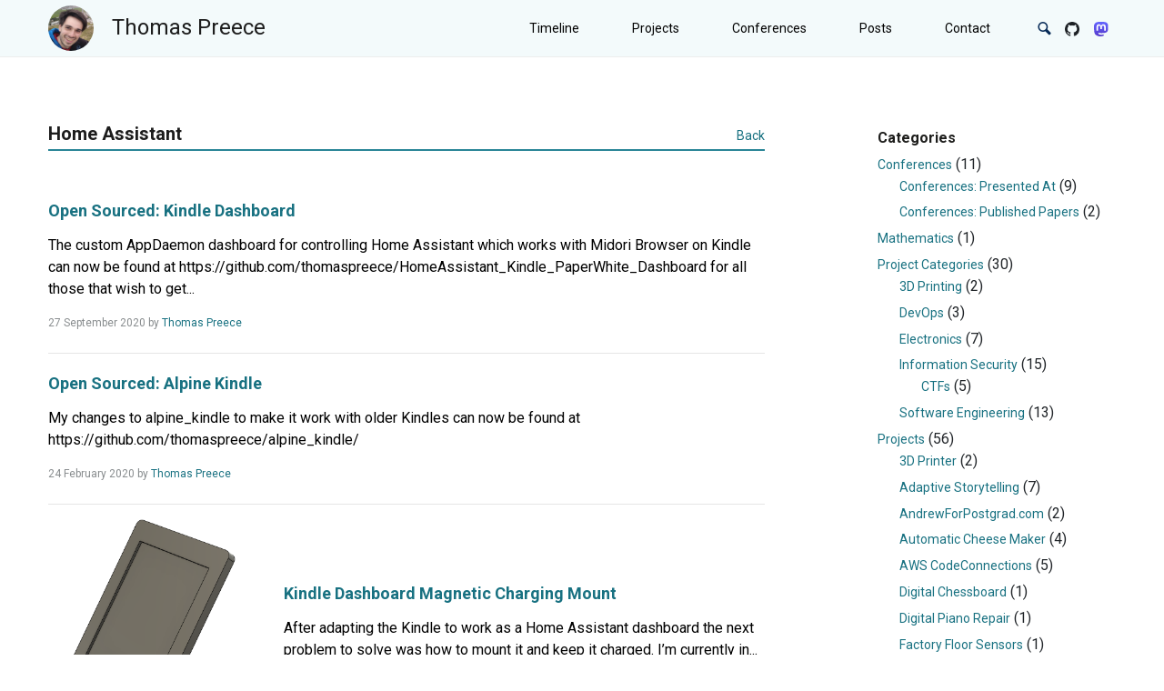

--- FILE ---
content_type: text/html; charset=UTF-8
request_url: https://thomaspreece.com/category/projects/home-assistant/
body_size: 12274
content:
<!DOCTYPE html>
<html lang="en-GB">
<head>
	<meta charset="UTF-8">
	<meta name="viewport" content="width=device-width, initial-scale=1, shrink-to-fit=no">
	<meta http-equiv="X-UA-Compatible" content="ie=edge">
		<meta name='robots' content='index, follow, max-image-preview:large, max-snippet:-1, max-video-preview:-1' />
	<style>img:is([sizes="auto" i], [sizes^="auto," i]) { contain-intrinsic-size: 3000px 1500px }</style>
	
	<!-- This site is optimized with the Yoast SEO plugin v26.8 - https://yoast.com/product/yoast-seo-wordpress/ -->
	<title>Home Assistant Archives - Thomas Preece</title>
	<link rel="canonical" href="https://thomaspreece.com/category/projects/home-assistant/" />
	<meta property="og:locale" content="en_GB" />
	<meta property="og:type" content="article" />
	<meta property="og:title" content="Home Assistant Archives - Thomas Preece" />
	<meta property="og:url" content="https://thomaspreece.com/category/projects/home-assistant/" />
	<meta property="og:site_name" content="Thomas Preece" />
	<meta name="twitter:card" content="summary_large_image" />
	<meta name="twitter:site" content="@thomaswpreece" />
	<script type="application/ld+json" class="yoast-schema-graph">{"@context":"https://schema.org","@graph":[{"@type":"CollectionPage","@id":"https://thomaspreece.com/category/projects/home-assistant/","url":"https://thomaspreece.com/category/projects/home-assistant/","name":"Home Assistant Archives - Thomas Preece","isPartOf":{"@id":"https://thomaspreece.com/#website"},"breadcrumb":{"@id":"https://thomaspreece.com/category/projects/home-assistant/#breadcrumb"},"inLanguage":"en-GB"},{"@type":"BreadcrumbList","@id":"https://thomaspreece.com/category/projects/home-assistant/#breadcrumb","itemListElement":[{"@type":"ListItem","position":1,"name":"Home","item":"https://thomaspreece.com/"},{"@type":"ListItem","position":2,"name":"Projects","item":"https://thomaspreece.com/category/projects/"},{"@type":"ListItem","position":3,"name":"Home Assistant"}]},{"@type":"WebSite","@id":"https://thomaspreece.com/#website","url":"https://thomaspreece.com/","name":"Thomas Preece","description":"Software, Electronics and Information Security","publisher":{"@id":"https://thomaspreece.com/#/schema/person/a314e1db9dada5ec09efa54b19240dcf"},"potentialAction":[{"@type":"SearchAction","target":{"@type":"EntryPoint","urlTemplate":"https://thomaspreece.com/?s={search_term_string}"},"query-input":{"@type":"PropertyValueSpecification","valueRequired":true,"valueName":"search_term_string"}}],"inLanguage":"en-GB"},{"@type":["Person","Organization"],"@id":"https://thomaspreece.com/#/schema/person/a314e1db9dada5ec09efa54b19240dcf","name":"Thomas Preece","logo":{"@id":"https://thomaspreece.com/#/schema/person/image/"},"sameAs":["https://thomaspreece.com","https://x.com/thomaswpreece"]}]}</script>
	<!-- / Yoast SEO plugin. -->


<link rel='dns-prefetch' href='//fonts.googleapis.com' />
<link rel="alternate" type="application/rss+xml" title="Thomas Preece &raquo; Feed" href="https://thomaspreece.com/feed/" />
<link rel="alternate" type="application/rss+xml" title="Thomas Preece &raquo; Comments Feed" href="https://thomaspreece.com/comments/feed/" />
<link rel="alternate" type="application/rss+xml" title="Thomas Preece &raquo; Home Assistant Category Feed" href="https://thomaspreece.com/category/projects/home-assistant/feed/" />
<style id='global-styles-inline-css' type='text/css'>
:root{--wp--preset--aspect-ratio--square: 1;--wp--preset--aspect-ratio--4-3: 4/3;--wp--preset--aspect-ratio--3-4: 3/4;--wp--preset--aspect-ratio--3-2: 3/2;--wp--preset--aspect-ratio--2-3: 2/3;--wp--preset--aspect-ratio--16-9: 16/9;--wp--preset--aspect-ratio--9-16: 9/16;--wp--preset--color--black: #000000;--wp--preset--color--cyan-bluish-gray: #abb8c3;--wp--preset--color--white: #ffffff;--wp--preset--color--pale-pink: #f78da7;--wp--preset--color--vivid-red: #cf2e2e;--wp--preset--color--luminous-vivid-orange: #ff6900;--wp--preset--color--luminous-vivid-amber: #fcb900;--wp--preset--color--light-green-cyan: #7bdcb5;--wp--preset--color--vivid-green-cyan: #00d084;--wp--preset--color--pale-cyan-blue: #8ed1fc;--wp--preset--color--vivid-cyan-blue: #0693e3;--wp--preset--color--vivid-purple: #9b51e0;--wp--preset--color--default: #298596;--wp--preset--color--carmine: #8c442c;--wp--preset--color--cherry: #A12B42;--wp--preset--color--mustard: #754E24;--wp--preset--color--mintgreen: #255F56;--wp--preset--color--darkturquoise: #205E6F;--wp--preset--color--turquoise: #185F6D;--wp--preset--color--blueheavenly: #1D5C86;--wp--preset--color--purple: #4751a3;--wp--preset--color--violet: #955ba5;--wp--preset--color--lightgray: #f2f2f2;--wp--preset--color--darkgray: #505253;--wp--preset--gradient--vivid-cyan-blue-to-vivid-purple: linear-gradient(135deg,rgba(6,147,227,1) 0%,rgb(155,81,224) 100%);--wp--preset--gradient--light-green-cyan-to-vivid-green-cyan: linear-gradient(135deg,rgb(122,220,180) 0%,rgb(0,208,130) 100%);--wp--preset--gradient--luminous-vivid-amber-to-luminous-vivid-orange: linear-gradient(135deg,rgba(252,185,0,1) 0%,rgba(255,105,0,1) 100%);--wp--preset--gradient--luminous-vivid-orange-to-vivid-red: linear-gradient(135deg,rgba(255,105,0,1) 0%,rgb(207,46,46) 100%);--wp--preset--gradient--very-light-gray-to-cyan-bluish-gray: linear-gradient(135deg,rgb(238,238,238) 0%,rgb(169,184,195) 100%);--wp--preset--gradient--cool-to-warm-spectrum: linear-gradient(135deg,rgb(74,234,220) 0%,rgb(151,120,209) 20%,rgb(207,42,186) 40%,rgb(238,44,130) 60%,rgb(251,105,98) 80%,rgb(254,248,76) 100%);--wp--preset--gradient--blush-light-purple: linear-gradient(135deg,rgb(255,206,236) 0%,rgb(152,150,240) 100%);--wp--preset--gradient--blush-bordeaux: linear-gradient(135deg,rgb(254,205,165) 0%,rgb(254,45,45) 50%,rgb(107,0,62) 100%);--wp--preset--gradient--luminous-dusk: linear-gradient(135deg,rgb(255,203,112) 0%,rgb(199,81,192) 50%,rgb(65,88,208) 100%);--wp--preset--gradient--pale-ocean: linear-gradient(135deg,rgb(255,245,203) 0%,rgb(182,227,212) 50%,rgb(51,167,181) 100%);--wp--preset--gradient--electric-grass: linear-gradient(135deg,rgb(202,248,128) 0%,rgb(113,206,126) 100%);--wp--preset--gradient--midnight: linear-gradient(135deg,rgb(2,3,129) 0%,rgb(40,116,252) 100%);--wp--preset--font-size--small: 14px;--wp--preset--font-size--medium: 20px;--wp--preset--font-size--large: 18px;--wp--preset--font-size--x-large: 42px;--wp--preset--font-size--regular: 16px;--wp--preset--font-size--huge: 24px;--wp--preset--spacing--20: 0.44rem;--wp--preset--spacing--30: 0.67rem;--wp--preset--spacing--40: 1rem;--wp--preset--spacing--50: 1.5rem;--wp--preset--spacing--60: 2.25rem;--wp--preset--spacing--70: 3.38rem;--wp--preset--spacing--80: 5.06rem;--wp--preset--shadow--natural: 6px 6px 9px rgba(0, 0, 0, 0.2);--wp--preset--shadow--deep: 12px 12px 50px rgba(0, 0, 0, 0.4);--wp--preset--shadow--sharp: 6px 6px 0px rgba(0, 0, 0, 0.2);--wp--preset--shadow--outlined: 6px 6px 0px -3px rgba(255, 255, 255, 1), 6px 6px rgba(0, 0, 0, 1);--wp--preset--shadow--crisp: 6px 6px 0px rgba(0, 0, 0, 1);--wp--custom--spacing--small: 28px;--wp--custom--spacing--one-column: 4.1667%;--wp--custom--spacing--two-columns: 8.3333%;}:root { --wp--style--global--content-size: min(calc(1400px - 16.6666%), 75%);--wp--style--global--wide-size: min(1400px, 91.66667%); }:where(body) { margin: 0; }.wp-site-blocks > .alignleft { float: left; margin-right: 2em; }.wp-site-blocks > .alignright { float: right; margin-left: 2em; }.wp-site-blocks > .aligncenter { justify-content: center; margin-left: auto; margin-right: auto; }:where(.wp-site-blocks) > * { margin-block-start: var(--wp--custom--spacing--small); margin-block-end: 0; }:where(.wp-site-blocks) > :first-child { margin-block-start: 0; }:where(.wp-site-blocks) > :last-child { margin-block-end: 0; }:root { --wp--style--block-gap: var(--wp--custom--spacing--small); }:root :where(.is-layout-flow) > :first-child{margin-block-start: 0;}:root :where(.is-layout-flow) > :last-child{margin-block-end: 0;}:root :where(.is-layout-flow) > *{margin-block-start: var(--wp--custom--spacing--small);margin-block-end: 0;}:root :where(.is-layout-constrained) > :first-child{margin-block-start: 0;}:root :where(.is-layout-constrained) > :last-child{margin-block-end: 0;}:root :where(.is-layout-constrained) > *{margin-block-start: var(--wp--custom--spacing--small);margin-block-end: 0;}:root :where(.is-layout-flex){gap: var(--wp--custom--spacing--small);}:root :where(.is-layout-grid){gap: var(--wp--custom--spacing--small);}.is-layout-flow > .alignleft{float: left;margin-inline-start: 0;margin-inline-end: 2em;}.is-layout-flow > .alignright{float: right;margin-inline-start: 2em;margin-inline-end: 0;}.is-layout-flow > .aligncenter{margin-left: auto !important;margin-right: auto !important;}.is-layout-constrained > .alignleft{float: left;margin-inline-start: 0;margin-inline-end: 2em;}.is-layout-constrained > .alignright{float: right;margin-inline-start: 2em;margin-inline-end: 0;}.is-layout-constrained > .aligncenter{margin-left: auto !important;margin-right: auto !important;}.is-layout-constrained > :where(:not(.alignleft):not(.alignright):not(.alignfull)){max-width: var(--wp--style--global--content-size);margin-left: auto !important;margin-right: auto !important;}.is-layout-constrained > .alignwide{max-width: var(--wp--style--global--wide-size);}body .is-layout-flex{display: flex;}.is-layout-flex{flex-wrap: wrap;align-items: center;}.is-layout-flex > :is(*, div){margin: 0;}body .is-layout-grid{display: grid;}.is-layout-grid > :is(*, div){margin: 0;}body{font-family: Roboto, sans-serif;font-size: 1rem;line-height: 1.5;padding-top: 0px;padding-right: 0px;padding-bottom: 0px;padding-left: 0px;}a:where(:not(.wp-element-button)){color: var(--wp--preset--color--default);text-decoration: underline;}h1{color: var(--wp--preset--color--default);font-size: 1.802rem;margin-bottom: 0.5rem;padding-top: 0.4rem;}h2{font-size: 1.602rem;margin-bottom: 0.5rem;padding-top: 0.4rem;}h3{font-size: 1.424rem;margin-bottom: 0.5rem;padding-top: 0.4rem;}h4{color: var(--wp--preset--theme-text-color--darkgray);font-size: 1.266rem;font-style: italic;font-weight: normal;margin-bottom: 0.5rem;padding-top: 0.4rem;}h5{font-size: 1.125rem;margin-bottom: 0.5rem;padding-top: 0.4rem;}h6{color: var(--wp--preset--theme-text-color--darkgray);font-size: 1rem;font-style: italic;font-weight: normal;margin-bottom: 0.5rem;padding-top: 0.4rem;}:root :where(.wp-element-button, .wp-block-button__link){background-color: #32373c;border-width: 0;color: #fff;font-family: inherit;font-size: inherit;line-height: inherit;padding: calc(0.667em + 2px) calc(1.333em + 2px);text-decoration: none;}.has-black-color{color: var(--wp--preset--color--black) !important;}.has-cyan-bluish-gray-color{color: var(--wp--preset--color--cyan-bluish-gray) !important;}.has-white-color{color: var(--wp--preset--color--white) !important;}.has-pale-pink-color{color: var(--wp--preset--color--pale-pink) !important;}.has-vivid-red-color{color: var(--wp--preset--color--vivid-red) !important;}.has-luminous-vivid-orange-color{color: var(--wp--preset--color--luminous-vivid-orange) !important;}.has-luminous-vivid-amber-color{color: var(--wp--preset--color--luminous-vivid-amber) !important;}.has-light-green-cyan-color{color: var(--wp--preset--color--light-green-cyan) !important;}.has-vivid-green-cyan-color{color: var(--wp--preset--color--vivid-green-cyan) !important;}.has-pale-cyan-blue-color{color: var(--wp--preset--color--pale-cyan-blue) !important;}.has-vivid-cyan-blue-color{color: var(--wp--preset--color--vivid-cyan-blue) !important;}.has-vivid-purple-color{color: var(--wp--preset--color--vivid-purple) !important;}.has-default-color{color: var(--wp--preset--color--default) !important;}.has-carmine-color{color: var(--wp--preset--color--carmine) !important;}.has-cherry-color{color: var(--wp--preset--color--cherry) !important;}.has-mustard-color{color: var(--wp--preset--color--mustard) !important;}.has-mintgreen-color{color: var(--wp--preset--color--mintgreen) !important;}.has-darkturquoise-color{color: var(--wp--preset--color--darkturquoise) !important;}.has-turquoise-color{color: var(--wp--preset--color--turquoise) !important;}.has-blueheavenly-color{color: var(--wp--preset--color--blueheavenly) !important;}.has-purple-color{color: var(--wp--preset--color--purple) !important;}.has-violet-color{color: var(--wp--preset--color--violet) !important;}.has-lightgray-color{color: var(--wp--preset--color--lightgray) !important;}.has-darkgray-color{color: var(--wp--preset--color--darkgray) !important;}.has-black-background-color{background-color: var(--wp--preset--color--black) !important;}.has-cyan-bluish-gray-background-color{background-color: var(--wp--preset--color--cyan-bluish-gray) !important;}.has-white-background-color{background-color: var(--wp--preset--color--white) !important;}.has-pale-pink-background-color{background-color: var(--wp--preset--color--pale-pink) !important;}.has-vivid-red-background-color{background-color: var(--wp--preset--color--vivid-red) !important;}.has-luminous-vivid-orange-background-color{background-color: var(--wp--preset--color--luminous-vivid-orange) !important;}.has-luminous-vivid-amber-background-color{background-color: var(--wp--preset--color--luminous-vivid-amber) !important;}.has-light-green-cyan-background-color{background-color: var(--wp--preset--color--light-green-cyan) !important;}.has-vivid-green-cyan-background-color{background-color: var(--wp--preset--color--vivid-green-cyan) !important;}.has-pale-cyan-blue-background-color{background-color: var(--wp--preset--color--pale-cyan-blue) !important;}.has-vivid-cyan-blue-background-color{background-color: var(--wp--preset--color--vivid-cyan-blue) !important;}.has-vivid-purple-background-color{background-color: var(--wp--preset--color--vivid-purple) !important;}.has-default-background-color{background-color: var(--wp--preset--color--default) !important;}.has-carmine-background-color{background-color: var(--wp--preset--color--carmine) !important;}.has-cherry-background-color{background-color: var(--wp--preset--color--cherry) !important;}.has-mustard-background-color{background-color: var(--wp--preset--color--mustard) !important;}.has-mintgreen-background-color{background-color: var(--wp--preset--color--mintgreen) !important;}.has-darkturquoise-background-color{background-color: var(--wp--preset--color--darkturquoise) !important;}.has-turquoise-background-color{background-color: var(--wp--preset--color--turquoise) !important;}.has-blueheavenly-background-color{background-color: var(--wp--preset--color--blueheavenly) !important;}.has-purple-background-color{background-color: var(--wp--preset--color--purple) !important;}.has-violet-background-color{background-color: var(--wp--preset--color--violet) !important;}.has-lightgray-background-color{background-color: var(--wp--preset--color--lightgray) !important;}.has-darkgray-background-color{background-color: var(--wp--preset--color--darkgray) !important;}.has-black-border-color{border-color: var(--wp--preset--color--black) !important;}.has-cyan-bluish-gray-border-color{border-color: var(--wp--preset--color--cyan-bluish-gray) !important;}.has-white-border-color{border-color: var(--wp--preset--color--white) !important;}.has-pale-pink-border-color{border-color: var(--wp--preset--color--pale-pink) !important;}.has-vivid-red-border-color{border-color: var(--wp--preset--color--vivid-red) !important;}.has-luminous-vivid-orange-border-color{border-color: var(--wp--preset--color--luminous-vivid-orange) !important;}.has-luminous-vivid-amber-border-color{border-color: var(--wp--preset--color--luminous-vivid-amber) !important;}.has-light-green-cyan-border-color{border-color: var(--wp--preset--color--light-green-cyan) !important;}.has-vivid-green-cyan-border-color{border-color: var(--wp--preset--color--vivid-green-cyan) !important;}.has-pale-cyan-blue-border-color{border-color: var(--wp--preset--color--pale-cyan-blue) !important;}.has-vivid-cyan-blue-border-color{border-color: var(--wp--preset--color--vivid-cyan-blue) !important;}.has-vivid-purple-border-color{border-color: var(--wp--preset--color--vivid-purple) !important;}.has-default-border-color{border-color: var(--wp--preset--color--default) !important;}.has-carmine-border-color{border-color: var(--wp--preset--color--carmine) !important;}.has-cherry-border-color{border-color: var(--wp--preset--color--cherry) !important;}.has-mustard-border-color{border-color: var(--wp--preset--color--mustard) !important;}.has-mintgreen-border-color{border-color: var(--wp--preset--color--mintgreen) !important;}.has-darkturquoise-border-color{border-color: var(--wp--preset--color--darkturquoise) !important;}.has-turquoise-border-color{border-color: var(--wp--preset--color--turquoise) !important;}.has-blueheavenly-border-color{border-color: var(--wp--preset--color--blueheavenly) !important;}.has-purple-border-color{border-color: var(--wp--preset--color--purple) !important;}.has-violet-border-color{border-color: var(--wp--preset--color--violet) !important;}.has-lightgray-border-color{border-color: var(--wp--preset--color--lightgray) !important;}.has-darkgray-border-color{border-color: var(--wp--preset--color--darkgray) !important;}.has-vivid-cyan-blue-to-vivid-purple-gradient-background{background: var(--wp--preset--gradient--vivid-cyan-blue-to-vivid-purple) !important;}.has-light-green-cyan-to-vivid-green-cyan-gradient-background{background: var(--wp--preset--gradient--light-green-cyan-to-vivid-green-cyan) !important;}.has-luminous-vivid-amber-to-luminous-vivid-orange-gradient-background{background: var(--wp--preset--gradient--luminous-vivid-amber-to-luminous-vivid-orange) !important;}.has-luminous-vivid-orange-to-vivid-red-gradient-background{background: var(--wp--preset--gradient--luminous-vivid-orange-to-vivid-red) !important;}.has-very-light-gray-to-cyan-bluish-gray-gradient-background{background: var(--wp--preset--gradient--very-light-gray-to-cyan-bluish-gray) !important;}.has-cool-to-warm-spectrum-gradient-background{background: var(--wp--preset--gradient--cool-to-warm-spectrum) !important;}.has-blush-light-purple-gradient-background{background: var(--wp--preset--gradient--blush-light-purple) !important;}.has-blush-bordeaux-gradient-background{background: var(--wp--preset--gradient--blush-bordeaux) !important;}.has-luminous-dusk-gradient-background{background: var(--wp--preset--gradient--luminous-dusk) !important;}.has-pale-ocean-gradient-background{background: var(--wp--preset--gradient--pale-ocean) !important;}.has-electric-grass-gradient-background{background: var(--wp--preset--gradient--electric-grass) !important;}.has-midnight-gradient-background{background: var(--wp--preset--gradient--midnight) !important;}.has-small-font-size{font-size: var(--wp--preset--font-size--small) !important;}.has-medium-font-size{font-size: var(--wp--preset--font-size--medium) !important;}.has-large-font-size{font-size: var(--wp--preset--font-size--large) !important;}.has-x-large-font-size{font-size: var(--wp--preset--font-size--x-large) !important;}.has-regular-font-size{font-size: var(--wp--preset--font-size--regular) !important;}.has-huge-font-size{font-size: var(--wp--preset--font-size--huge) !important;}
:root :where(.wp-block-button .wp-block-button__link){background-color: var(--wp--preset--color--default);border-radius: 0.25rem;border-color: var(--wp--preset--color--default);border-width: 1px;border-style: solid;font-size: var(--wp--preset--font-size--small);font-weight: normal;line-height: 1.2rem;padding-top: 0.25rem;padding-right: 1.125rem;padding-bottom: 0.25rem;padding-left: 1.125rem;}
:root :where(.wp-block-columns-is-layout-flow) > :first-child{margin-block-start: 0;}:root :where(.wp-block-columns-is-layout-flow) > :last-child{margin-block-end: 0;}:root :where(.wp-block-columns-is-layout-flow) > *{margin-block-start: var(--wp--custom--spacing--one-column);margin-block-end: 0;}:root :where(.wp-block-columns-is-layout-constrained) > :first-child{margin-block-start: 0;}:root :where(.wp-block-columns-is-layout-constrained) > :last-child{margin-block-end: 0;}:root :where(.wp-block-columns-is-layout-constrained) > *{margin-block-start: var(--wp--custom--spacing--one-column);margin-block-end: 0;}:root :where(.wp-block-columns-is-layout-flex){gap: var(--wp--custom--spacing--one-column);}:root :where(.wp-block-columns-is-layout-grid){gap: var(--wp--custom--spacing--one-column);}
:root :where(.wp-block-pullquote){font-size: 1.5em;line-height: 1.6;padding-top: 2rem;padding-right: var(--wp--custom--spacing--two-columns);padding-bottom: 2rem;padding-left: var(--wp--custom--spacing--two-columns);}
:root :where(.wp-block-code){color: var(--wp--preset--color--default);}
:root :where(.wp-block-quote){color: var(--wp--preset--color--darkgray);font-size: 1rem;font-weight: normal;margin-top: 3rem;margin-right: var(--wp--custom--spacing--two-columns);margin-bottom: 3rem;margin-left: var(--wp--custom--spacing--two-columns);padding-top: 1rem;padding-right: 1rem;padding-bottom: 1rem;padding-left: 1rem;}
</style>
<link rel='stylesheet' id='wpo_min-header-0-css' href='https://thomaspreece.com/wp-content/cache/wpo-minify/1769588229/assets/wpo-minify-header-c8ad474f.min.css' type='text/css' media='all' />
<script type="text/javascript" src="https://thomaspreece.com/wp-content/cache/wpo-minify/1769588229/assets/wpo-minify-header-7b6e0e41.min.js" id="wpo_min-header-0-js"></script>
<link rel="https://api.w.org/" href="https://thomaspreece.com/wp-json/" /><link rel="alternate" title="JSON" type="application/json" href="https://thomaspreece.com/wp-json/wp/v2/categories/59" /><link rel="EditURI" type="application/rsd+xml" title="RSD" href="https://thomaspreece.com/xmlrpc.php?rsd" />
<meta name="generator" content="WordPress 6.8.3" />
<style type="text/css" id="tainacan-style-header-custom">
		/* Custom Settings for Site Header */
		.tainacan-logo .logo {
			max-height: 120px !important;
			max-width: 225px !important;
		}
		@media only screen and (max-width: 768px) {
			.tainacan-logo .logo {
				max-width: 100% !important;
			}
		}</style><style type="text/css" id="custom-theme-css">		body {
			--tainacan-interface--link-color: #298596 !important;
			--tainacan-interface--tooltip-color: #e6f6f8 !important;
		}

	
	</style><style type="text/css" id="tainacan-style-metadata">
		/* Custom Settings for Single Item Page Metadata Columns Count */
		
		@media only screen and (max-width: 768px) { 
			.tainacan-single-post .single-item-collection .single-item-collection--information .s-item-collection--metadata {			
				-moz-column-count: 1 !important;
				-webkit-column-count: 1 !important;
				column-count: 1 !important;
			}
		}
		@media only screen and (min-width: 769px) and (max-width: 1024px) { 
			.tainacan-single-post .single-item-collection .single-item-collection--information .s-item-collection--metadata {			
				-moz-column-count: 2 !important;
				-webkit-column-count: 2 !important;
				column-count: 2 !important;
			}
		}
		@media only screen and (min-width: 1025px) and (max-width: 1366px) {
			.tainacan-single-post .single-item-collection .single-item-collection--information .s-item-collection--metadata {			
				-moz-column-count: 2 !important;
				-webkit-column-count: 2 !important;
				column-count: 2 !important;
			}
		}
		@media only screen and (min-width: 1367px) {
			.tainacan-single-post .single-item-collection .single-item-collection--information .s-item-collection--metadata {			
				-moz-column-count: 3 !important;
				-webkit-column-count: 3 !important;
				column-count: 3 !important;
			}
		}
	</style><style type="text/css" id="tainacan-style-document">
		/* Custom Settings for Single Item Page Document Height */
		.tainacan-single-post .tainacan-content.single-item-collection .single-item-collection--document img,
		.tainacan-single-post .tainacan-content.single-item-collection .single-item-collection--document video,
		.tainacan-single-post .tainacan-content.single-item-collection .single-item-collection--document audio {
			max-height: 60%;
			max-height: 60vh;
		}
		.tainacan-single-post .tainacan-content.single-item-collection .single-item-collection--document,
		.tainacan-single-post .tainacan-content.single-item-collection .tainacan-media-component {
			--tainacan-media-main-carousel-height: 60%;
			--tainacan-media-main-carousel-height: 60vh;
		}
	</style><style type="text/css" id="tainacan-style-attachments">
		/* Custom Settings for Single Item Page Attachments Carousel thumbnail size */
	
		.tainacan-single-post .tainacan-content.single-item-collection .tainacan-media-component {
			--tainacan-media-thumbs-carousel-item-size: 136px;
		}
	</style><link rel="icon" href="https://thomaspreece.com/wp-content/uploads/2023/02/cropped-logo-32x32.png" sizes="32x32" />
<link rel="icon" href="https://thomaspreece.com/wp-content/uploads/2023/02/cropped-logo-192x192.png" sizes="192x192" />
<link rel="apple-touch-icon" href="https://thomaspreece.com/wp-content/uploads/2023/02/cropped-logo-180x180.png" />
<meta name="msapplication-TileImage" content="https://thomaspreece.com/wp-content/uploads/2023/02/cropped-logo-270x270.png" />
		<style type="text/css" id="wp-custom-css">
			ul.children li.cat-item {
	list-style-type: circle;
  display: block list-item !important;
	margin-left: 1.5rem;
}		</style>
		</head>
<body class="archive category category-home-assistant category-59 wp-embed-responsive wp-theme-tainacan-interface wp-child-theme-thomaspreeceblog loading-content">

		<nav class="navbar navbar-expand-md navbar-light bg-white menu-shadow px-0 navbar--border-bottom">
		<div class="container-fluid max-large px-0 margin-one-column" id="topNavbar">
			<div>
		        <img src="https://thomaspreece.com/wp-content/themes/thomaspreeceblog/assets/images/logo.png" style="height: 50px;border-radius: 30px;margin-bottom: 5px;margin-right: 1rem;" alt="Thomas Preece" />
			    <a class="navbar-brand tainacan-logo" href="https://thomaspreece.com"><h1>Thomas Preece</h1></a>			</div>
			
			<div class="navbar-box">
									<nav class="navbar navbar-expand-md navbar-light px-0 menu-belowheader" role="navigation">
						<div class="container-fluid max-large px-0 margin-one-column">
							<button class="navbar-toggler text-heavy-metal border-0 p-2 collapsed" type="button" data-toggle="collapse" data-target="#menubelowHeader" aria-controls="menubelowHeader" aria-expanded="false" aria-label="Open navigation menu">
								<span class="tainacan-icon tainacan-icon-menu"></span>
								<span class="tainacan-icon tainacan-icon-close"></span>
							</button>
							<div id="menubelowHeader" class="collapse navbar-collapse"><ul id="menu-title-menu" class="navbar-nav mr-auto"><li itemscope="itemscope" itemtype="https://www.schema.org/SiteNavigationElement" id="menu-item-40" class="menu-item menu-item-type-post_type menu-item-object-page menu-item-home menu-item-40 nav-item"><a title="Timeline" href="https://thomaspreece.com/" class="nav-link">Timeline</a></li>
<li itemscope="itemscope" itemtype="https://www.schema.org/SiteNavigationElement" id="menu-item-71" class="menu-item menu-item-type-post_type menu-item-object-page menu-item-71 nav-item"><a title="Projects" href="https://thomaspreece.com/projects/" class="nav-link">Projects</a></li>
<li itemscope="itemscope" itemtype="https://www.schema.org/SiteNavigationElement" id="menu-item-713" class="menu-item menu-item-type-taxonomy menu-item-object-category menu-item-713 nav-item"><a title="Conferences" href="https://thomaspreece.com/category/conferences/" class="nav-link">Conferences</a></li>
<li itemscope="itemscope" itemtype="https://www.schema.org/SiteNavigationElement" id="menu-item-39" class="menu-item menu-item-type-post_type menu-item-object-page current_page_parent menu-item-39 nav-item"><a title="Posts" href="https://thomaspreece.com/posts/" class="nav-link">Posts</a></li>
<li itemscope="itemscope" itemtype="https://www.schema.org/SiteNavigationElement" id="menu-item-15" class="menu-item menu-item-type-post_type menu-item-object-page menu-item-15 nav-item"><a title="Contact" href="https://thomaspreece.com/contact/" class="nav-link">Contact</a></li>
</ul></div>						</div>
					</nav>
				
				<div class="btn-group" style="padding: 0.6rem 0rem;">
				
									<div class="dropdown tainacan-form-dropdown">
						<button class="btn btn-link text-midnight-blue px-1 dropdown-toggle" type="button" role="button" id="dropdownMenuLink" data-toggle="dropdown" aria-haspopup="true" aria-expanded="false">
							<i class="tainacan-icon tainacan-icon-search"></i>
							<i class="tainacan-icon tainacan-icon-close"></i>
						</button>
						<div class="dropdown-menu" aria-labelledby="dropdownMenuLink">
							<form role="search" method="post" name="tainacan-search-form" class="search-form" onsubmit="return onTainacanSearchSubmit()" style="margin-block-end: 0px;">
	<div class="input-group">
		<input class="form-control py-2" type="search" name="s" placeholder="Search" id="tainacan-search">
		<span class="input-group-append d-none d-md-block">
			<button class="btn btn-outline-secondary bg-white" type="submit">
				<i class="tainacan-icon tainacan-icon-search" style="line-height: inherit;"></i>
			</button>
		</span>
	</div>
	</form>
						</div>
					</div>
								</div>
				<div class="btn-group" style="padding: 0.6rem 0rem;">
    				<a href="https://github.com/thomaspreece/" aria-label="Visit my page on GitHub" target="_blank" class="tainacan-child-header-icon-link">
    					<img src="https://thomaspreece.com/wp-content/themes/thomaspreeceblog/assets/images/github.png" alt="GitHub Logo" />
    				</a>
				</div>
				<div class="btn-group" style="padding: 0.6rem 0rem;">
    				<a href="https://infosec.exchange/@thomaspreece" aria-label="Visit my page on Mastodon" target="_blank" class="tainacan-child-header-icon-link">
    					<img src="https://thomaspreece.com/wp-content/themes/thomaspreeceblog/assets/images/mastodon.svg" alt="Mastodon Logo" />
    				</a>
				</div>				
			</div>
		</div>
	</nav>

	<a href="javascript:" id="return-to-top" style=""><i class="tainacan-icon tainacan-icon-arrowup"></i></a>

    			
<!-- Get the banner to display -->

<main role="main" class="mt-5 max-large margin-one-column">
	<div class="row py-4 justify-content-between">
		<div class="col-12 col-lg-8 pr-lg-0">
			<div class="tainacan-title">
	<div class="tainacan-title-page">
		<ul class="list-inline mb-1 d-flex">
			<li class="list-inline-item text-midnight-blue font-weight-bold title-page">
				<h1>
				Home Assistant				</h1>
			</li>
			<li class="list-inline-item float-right title-back align-self-end ml-auto"><a href="javascript:history.go(-1)">Back</a></li>
		</ul>
	</div>
</div>


	<div class="mt-5 tainacan-list-post margin-md-two-column">
								<div class="row blog-post mb-4">
		<div class="col-xs-12 blog-content col-md-12 align-self-center">
					<h3 class="mb-3">
				<a href="https://thomaspreece.com/2020/09/27/open-sourced-kindle-dashboard/" class="font-weight-bold">Open Sourced: Kindle Dashboard</a>
			</h3>
				<p class="text-black">The custom AppDaemon dashboard for controlling Home Assistant which works with Midori Browser on Kindle can now be found at https://github.com/thomaspreece/HomeAssistant_Kindle_PaperWhite_Dashboard for all those that wish to get...</p>		27 September 2020&nbsp;by&nbsp;<a href="https://thomaspreece.com/author/thomaspreece/" title="Posts by Thomas Preece" rel="author">Thomas Preece</a>		<a href="https://thomaspreece.com/2020/09/27/open-sourced-kindle-dashboard/" class="readmore float-right screen-reader-text">Read more...</a>
	</div>
</div>

<hr class="border-mercury">
								<div class="row blog-post mb-4">
		<div class="col-xs-12 blog-content col-md-12 align-self-center">
					<h3 class="mb-3">
				<a href="https://thomaspreece.com/2020/02/24/open-sourced-alpine-kindle/" class="font-weight-bold">Open Sourced: Alpine Kindle</a>
			</h3>
				<p class="text-black">My changes to alpine_kindle to make it work with older Kindles can now be found at https://github.com/thomaspreece/alpine_kindle/</p>		24 February 2020&nbsp;by&nbsp;<a href="https://thomaspreece.com/author/thomaspreece/" title="Posts by Thomas Preece" rel="author">Thomas Preece</a>		<a href="https://thomaspreece.com/2020/02/24/open-sourced-alpine-kindle/" class="readmore float-right screen-reader-text">Read more...</a>
	</div>
</div>

<hr class="border-mercury">
								<div class="row blog-post mb-4">
			<div class="col-xs-12 col-md-4 blog-thumbnail align-self-center text-center mb-4 mb-md-0">
			<a href="https://thomaspreece.com/2019/12/12/kindle-dashboard-magnetic-charging-mount/">
				<img width="713" height="809" src="https://thomaspreece.com/wp-content/uploads/2020/09/Kindle7.png" class="img-fluid wp-post-image" alt="" decoding="async" fetchpriority="high" srcset="https://thomaspreece.com/wp-content/uploads/2020/09/Kindle7.png 713w, https://thomaspreece.com/wp-content/uploads/2020/09/Kindle7-264x300.png 264w" sizes="(max-width: 713px) 100vw, 713px" />			</a>
		</div>
		<div class="col-xs-12 blog-content col-md-8 blog-flex align-self-center">
					<h3 class="mb-3">
				<a href="https://thomaspreece.com/2019/12/12/kindle-dashboard-magnetic-charging-mount/" class="font-weight-bold">Kindle Dashboard Magnetic Charging Mount</a>
			</h3>
				<p class="text-black">After adapting the Kindle to work as a Home Assistant dashboard the next problem to solve was how to mount it and keep it charged. I&#8217;m currently in...</p>		12 December 2019&nbsp;by&nbsp;<a href="https://thomaspreece.com/author/thomaspreece/" title="Posts by Thomas Preece" rel="author">Thomas Preece</a>		<a href="https://thomaspreece.com/2019/12/12/kindle-dashboard-magnetic-charging-mount/" class="readmore float-right screen-reader-text">Read more...</a>
	</div>
</div>

<hr class="border-mercury">
								<div class="row blog-post mb-4">
			<div class="col-xs-12 col-md-4 blog-thumbnail align-self-center text-center mb-4 mb-md-0">
			<a href="https://thomaspreece.com/2019/12/10/home-assistant-kindle-dashboard/">
				<img width="768" height="483" src="https://thomaspreece.com/wp-content/uploads/2020/09/HA_5-e1601483823740-768x483.png" class="img-fluid wp-post-image" alt="" decoding="async" srcset="https://thomaspreece.com/wp-content/uploads/2020/09/HA_5-e1601483823740-768x483.png 768w, https://thomaspreece.com/wp-content/uploads/2020/09/HA_5-e1601483823740-300x189.png 300w, https://thomaspreece.com/wp-content/uploads/2020/09/HA_5-e1601483823740-1024x644.png 1024w, https://thomaspreece.com/wp-content/uploads/2020/09/HA_5-e1601483823740.png 1341w" sizes="(max-width: 768px) 100vw, 768px" />			</a>
		</div>
		<div class="col-xs-12 blog-content col-md-8 blog-flex align-self-center">
					<h3 class="mb-3">
				<a href="https://thomaspreece.com/2019/12/10/home-assistant-kindle-dashboard/" class="font-weight-bold">Home Assistant Kindle Dashboard</a>
			</h3>
				<p class="text-black">A lot of the powerful features of having a smart home are all the tasks that can be automated but there will always be manual tasks that require...</p>		10 December 2019&nbsp;by&nbsp;<a href="https://thomaspreece.com/author/thomaspreece/" title="Posts by Thomas Preece" rel="author">Thomas Preece</a>		<a href="https://thomaspreece.com/2019/12/10/home-assistant-kindle-dashboard/" class="readmore float-right screen-reader-text">Read more...</a>
	</div>
</div>

<hr class="border-mercury">
								<div class="row blog-post mb-4">
			<div class="col-xs-12 col-md-4 blog-thumbnail align-self-center text-center mb-4 mb-md-0">
			<a href="https://thomaspreece.com/2019/11/28/the-smart-home-introduction/">
				<img width="768" height="400" src="https://thomaspreece.com/wp-content/uploads/2020/09/HA_2-768x400.png" class="img-fluid wp-post-image" alt="" decoding="async" srcset="https://thomaspreece.com/wp-content/uploads/2020/09/HA_2-768x400.png 768w, https://thomaspreece.com/wp-content/uploads/2020/09/HA_2-300x156.png 300w, https://thomaspreece.com/wp-content/uploads/2020/09/HA_2-1024x533.png 1024w, https://thomaspreece.com/wp-content/uploads/2020/09/HA_2-1536x799.png 1536w, https://thomaspreece.com/wp-content/uploads/2020/09/HA_2.png 1662w" sizes="(max-width: 768px) 100vw, 768px" />			</a>
		</div>
		<div class="col-xs-12 blog-content col-md-8 blog-flex align-self-center">
					<h3 class="mb-3">
				<a href="https://thomaspreece.com/2019/11/28/the-smart-home-introduction/" class="font-weight-bold">The Smart Home &#8211; Introduction</a>
			</h3>
				<p class="text-black">I was recently awarded a gift card for exemplar work at work which was amazing but it could only be spent in limited number of high street stores...</p>		28 November 2019&nbsp;by&nbsp;<a href="https://thomaspreece.com/author/thomaspreece/" title="Posts by Thomas Preece" rel="author">Thomas Preece</a>		<a href="https://thomaspreece.com/2019/11/28/the-smart-home-introduction/" class="readmore float-right screen-reader-text">Read more...</a>
	</div>
</div>

<hr class="border-mercury">
								<div class="row blog-post mb-4">
			<div class="col-xs-12 col-md-4 blog-thumbnail align-self-center text-center mb-4 mb-md-0">
			<a href="https://thomaspreece.com/2019/11/27/project-home-assistant/">
				<img width="768" height="768" src="https://thomaspreece.com/wp-content/uploads/2020/09/1200px-Home_Assistant_Logo.svg_-768x768.png" class="img-fluid wp-post-image" alt="" decoding="async" loading="lazy" srcset="https://thomaspreece.com/wp-content/uploads/2020/09/1200px-Home_Assistant_Logo.svg_-768x768.png 768w, https://thomaspreece.com/wp-content/uploads/2020/09/1200px-Home_Assistant_Logo.svg_-300x300.png 300w, https://thomaspreece.com/wp-content/uploads/2020/09/1200px-Home_Assistant_Logo.svg_-1024x1024.png 1024w, https://thomaspreece.com/wp-content/uploads/2020/09/1200px-Home_Assistant_Logo.svg_-150x150.png 150w, https://thomaspreece.com/wp-content/uploads/2020/09/1200px-Home_Assistant_Logo.svg_-125x125.png 125w, https://thomaspreece.com/wp-content/uploads/2020/09/1200px-Home_Assistant_Logo.svg_.png 1200w" sizes="auto, (max-width: 768px) 100vw, 768px" />			</a>
		</div>
		<div class="col-xs-12 blog-content col-md-8 blog-flex align-self-center">
					<h3 class="mb-3">
				<a href="https://thomaspreece.com/2019/11/27/project-home-assistant/" class="font-weight-bold">Project: Smart Home</a>
			</h3>
				<p class="text-black">Home Assistant (HA) is an open source home automation software designed to be the central control system in a smart home. Here I leverage it along with sensors...</p>		27 November 2019&nbsp;by&nbsp;<a href="https://thomaspreece.com/author/thomaspreece/" title="Posts by Thomas Preece" rel="author">Thomas Preece</a>		<a href="https://thomaspreece.com/2019/11/27/project-home-assistant/" class="readmore float-right screen-reader-text">Read more...</a>
	</div>
</div>

<hr class="border-mercury">
			</div>

			<div class="d-flex margin-pagination justify-content-between border-top pt-2">
			<div class="col-sm-3 d-none d-lg-block pl-0 view-items">
								Viewing results: 1 to 6 of 6			</div>
			<div class="col-sm-5 pr-md-0 justify-content-md-end">
							</div>
		</div>
		
		</div>
		<div class="pl-lg-0 col-12 col-lg-3 pt-md-0 mt-md-0">
	<div id="sidebar" class="py-4 pt-md-0 mx-2 mx-sm-0 sidebar hidden-print">
		<aside id="categories-5" class="pb-4 pl-4 widget widget_categories"><h2 class="widget-title font-weight-bold">Categories</h2><nav aria-label="Categories">
			<ul>
					<li class="cat-item cat-item-74"><a href="https://thomaspreece.com/category/conferences/">Conferences</a> (11)
<ul class='children'>
	<li class="cat-item cat-item-36"><a href="https://thomaspreece.com/category/conferences/presented-conferences/">Conferences: Presented At</a> (9)
</li>
	<li class="cat-item cat-item-45"><a href="https://thomaspreece.com/category/conferences/published-papers/">Conferences: Published Papers</a> (2)
</li>
</ul>
</li>
	<li class="cat-item cat-item-34"><a href="https://thomaspreece.com/category/mathematics/">Mathematics</a> (1)
</li>
	<li class="cat-item cat-item-126"><a href="https://thomaspreece.com/category/project-categories/">Project Categories</a> (30)
<ul class='children'>
	<li class="cat-item cat-item-125"><a href="https://thomaspreece.com/category/project-categories/3d-printing/">3D Printing</a> (2)
</li>
	<li class="cat-item cat-item-122"><a href="https://thomaspreece.com/category/project-categories/devops/">DevOps</a> (3)
</li>
	<li class="cat-item cat-item-123"><a href="https://thomaspreece.com/category/project-categories/electronics/">Electronics</a> (7)
</li>
	<li class="cat-item cat-item-120"><a href="https://thomaspreece.com/category/project-categories/information-security/">Information Security</a> (15)
	<ul class='children'>
	<li class="cat-item cat-item-116"><a href="https://thomaspreece.com/category/project-categories/information-security/ctfs/">CTFs</a> (5)
</li>
	</ul>
</li>
	<li class="cat-item cat-item-121"><a href="https://thomaspreece.com/category/project-categories/software-engineering/">Software Engineering</a> (13)
</li>
</ul>
</li>
	<li class="cat-item cat-item-11 current-cat-parent current-cat-ancestor"><a href="https://thomaspreece.com/category/projects/">Projects</a> (56)
<ul class='children'>
	<li class="cat-item cat-item-95"><a href="https://thomaspreece.com/category/projects/3d-printer/">3D Printer</a> (2)
</li>
	<li class="cat-item cat-item-49"><a href="https://thomaspreece.com/category/projects/adaptive-storytelling/">Adaptive Storytelling</a> (7)
</li>
	<li class="cat-item cat-item-17"><a href="https://thomaspreece.com/category/projects/andrewforpostgrad-com/">AndrewForPostgrad.com</a> (2)
</li>
	<li class="cat-item cat-item-136"><a href="https://thomaspreece.com/category/projects/automatic-cheese-maker/">Automatic Cheese Maker</a> (4)
</li>
	<li class="cat-item cat-item-149"><a href="https://thomaspreece.com/category/projects/aws-codeconnections/">AWS CodeConnections</a> (5)
</li>
	<li class="cat-item cat-item-12"><a href="https://thomaspreece.com/category/projects/digital-chessboard/">Digital Chessboard</a> (1)
</li>
	<li class="cat-item cat-item-14"><a href="https://thomaspreece.com/category/projects/digital-piano-repair/">Digital Piano Repair</a> (1)
</li>
	<li class="cat-item cat-item-13"><a href="https://thomaspreece.com/category/projects/factory-floor-sensors/">Factory Floor Sensors</a> (1)
</li>
	<li class="cat-item cat-item-59 current-cat"><a aria-current="page" href="https://thomaspreece.com/category/projects/home-assistant/">Home Assistant</a> (6)
</li>
	<li class="cat-item cat-item-129"><a href="https://thomaspreece.com/category/projects/honeypot/">Honeypot</a> (1)
</li>
	<li class="cat-item cat-item-134"><a href="https://thomaspreece.com/category/projects/kubernetes/">Kubernetes</a> (1)
</li>
	<li class="cat-item cat-item-89"><a href="https://thomaspreece.com/category/projects/mult-room-synchronised-audio/">Mult-room Synchronised Audio</a> (2)
</li>
	<li class="cat-item cat-item-127"><a href="https://thomaspreece.com/category/projects/personal-data-stores/">Personal Data Stores</a> (2)
</li>
	<li class="cat-item cat-item-15"><a href="https://thomaspreece.com/category/projects/photon-gamemanager/">Photon GameManager</a> (2)
</li>
	<li class="cat-item cat-item-131"><a href="https://thomaspreece.com/category/projects/port-knocking/">Port Knocking</a> (1)
</li>
	<li class="cat-item cat-item-141"><a href="https://thomaspreece.com/category/projects/proxmox/">Proxmox</a> (2)
</li>
	<li class="cat-item cat-item-16"><a href="https://thomaspreece.com/category/projects/supereasy-a4s/">SuperEasy A4S</a> (3)
</li>
	<li class="cat-item cat-item-21"><a href="https://thomaspreece.com/category/projects/technology-volunteers/">Technology Volunteers</a> (8)
</li>
	<li class="cat-item cat-item-18"><a href="https://thomaspreece.com/category/projects/tfgdb-com/">TFGdb.com</a> (2)
</li>
	<li class="cat-item cat-item-105"><a href="https://thomaspreece.com/category/projects/web-archiving/">Web Archiving</a> (4)
</li>
</ul>
</li>
			</ul>

			</nav></aside><aside id="tag_cloud-5" class="pb-4 pl-4 widget widget_tag_cloud"><h2 class="widget-title font-weight-bold">Tags</h2><nav aria-label="Tags"><div class="tagcloud"><a href="https://thomaspreece.com/tag/3d-printing/" class="tag-cloud-link tag-link-78 tag-link-position-1" style="font-size: 20.653846153846pt;" aria-label="3D Printing (8 items)">3D Printing<span class="tag-link-count"> (8)</span></a>
<a href="https://thomaspreece.com/tag/analysis/" class="tag-cloud-link tag-link-144 tag-link-position-2" style="font-size: 8pt;" aria-label="Analysis (2 items)">Analysis<span class="tag-link-count"> (2)</span></a>
<a href="https://thomaspreece.com/tag/appdaemon/" class="tag-cloud-link tag-link-70 tag-link-position-3" style="font-size: 13.923076923077pt;" aria-label="AppDaemon (4 items)">AppDaemon<span class="tag-link-count"> (4)</span></a>
<a href="https://thomaspreece.com/tag/arduino/" class="tag-cloud-link tag-link-42 tag-link-position-4" style="font-size: 19.307692307692pt;" aria-label="Arduino (7 items)">Arduino<span class="tag-link-count"> (7)</span></a>
<a href="https://thomaspreece.com/tag/aws/" class="tag-cloud-link tag-link-53 tag-link-position-5" style="font-size: 22pt;" aria-label="AWS (9 items)">AWS<span class="tag-link-count"> (9)</span></a>
<a href="https://thomaspreece.com/tag/circuit-boards/" class="tag-cloud-link tag-link-91 tag-link-position-6" style="font-size: 8pt;" aria-label="Circuit Boards (2 items)">Circuit Boards<span class="tag-link-count"> (2)</span></a>
<a href="https://thomaspreece.com/tag/codebuild/" class="tag-cloud-link tag-link-151 tag-link-position-7" style="font-size: 8pt;" aria-label="CodeBuild (2 items)">CodeBuild<span class="tag-link-count"> (2)</span></a>
<a href="https://thomaspreece.com/tag/codeconnections/" class="tag-cloud-link tag-link-150 tag-link-position-8" style="font-size: 16.076923076923pt;" aria-label="CodeConnections (5 items)">CodeConnections<span class="tag-link-count"> (5)</span></a>
<a href="https://thomaspreece.com/tag/codepipeline/" class="tag-cloud-link tag-link-152 tag-link-position-9" style="font-size: 8pt;" aria-label="CodePipeline (2 items)">CodePipeline<span class="tag-link-count"> (2)</span></a>
<a href="https://thomaspreece.com/tag/ctf/" class="tag-cloud-link tag-link-57 tag-link-position-10" style="font-size: 16.076923076923pt;" aria-label="CTF (5 items)">CTF<span class="tag-link-count"> (5)</span></a>
<a href="https://thomaspreece.com/tag/ctf-walkthrough/" class="tag-cloud-link tag-link-112 tag-link-position-11" style="font-size: 11.230769230769pt;" aria-label="CTF-Walkthrough (3 items)">CTF-Walkthrough<span class="tag-link-count"> (3)</span></a>
<a href="https://thomaspreece.com/tag/docker/" class="tag-cloud-link tag-link-86 tag-link-position-12" style="font-size: 8pt;" aria-label="Docker (2 items)">Docker<span class="tag-link-count"> (2)</span></a>
<a href="https://thomaspreece.com/tag/electronics/" class="tag-cloud-link tag-link-84 tag-link-position-13" style="font-size: 16.076923076923pt;" aria-label="Electronics (5 items)">Electronics<span class="tag-link-count"> (5)</span></a>
<a href="https://thomaspreece.com/tag/ender-3/" class="tag-cloud-link tag-link-96 tag-link-position-14" style="font-size: 8pt;" aria-label="Ender 3 (2 items)">Ender 3<span class="tag-link-count"> (2)</span></a>
<a href="https://thomaspreece.com/tag/formatarc/" class="tag-cloud-link tag-link-110 tag-link-position-15" style="font-size: 8pt;" aria-label="format:ARC (2 items)">format:ARC<span class="tag-link-count"> (2)</span></a>
<a href="https://thomaspreece.com/tag/formatwacz/" class="tag-cloud-link tag-link-108 tag-link-position-16" style="font-size: 11.230769230769pt;" aria-label="format:WACZ (3 items)">format:WACZ<span class="tag-link-count"> (3)</span></a>
<a href="https://thomaspreece.com/tag/formatwarc/" class="tag-cloud-link tag-link-107 tag-link-position-17" style="font-size: 13.923076923077pt;" aria-label="format:WARC (4 items)">format:WARC<span class="tag-link-count"> (4)</span></a>
<a href="https://thomaspreece.com/tag/frontend/" class="tag-cloud-link tag-link-51 tag-link-position-18" style="font-size: 8pt;" aria-label="Frontend (2 items)">Frontend<span class="tag-link-count"> (2)</span></a>
<a href="https://thomaspreece.com/tag/fusion-360/" class="tag-cloud-link tag-link-79 tag-link-position-19" style="font-size: 11.230769230769pt;" aria-label="Fusion 360 (3 items)">Fusion 360<span class="tag-link-count"> (3)</span></a>
<a href="https://thomaspreece.com/tag/homelab/" class="tag-cloud-link tag-link-135 tag-link-position-20" style="font-size: 8pt;" aria-label="Homelab (2 items)">Homelab<span class="tag-link-count"> (2)</span></a>
<a href="https://thomaspreece.com/tag/kindle/" class="tag-cloud-link tag-link-63 tag-link-position-21" style="font-size: 17.961538461538pt;" aria-label="Kindle (6 items)">Kindle<span class="tag-link-count"> (6)</span></a>
<a href="https://thomaspreece.com/tag/kubernetes/" class="tag-cloud-link tag-link-128 tag-link-position-22" style="font-size: 8pt;" aria-label="Kubernetes (2 items)">Kubernetes<span class="tag-link-count"> (2)</span></a>
<a href="https://thomaspreece.com/tag/languagebash/" class="tag-cloud-link tag-link-72 tag-link-position-23" style="font-size: 20.653846153846pt;" aria-label="language:Bash (8 items)">language:Bash<span class="tag-link-count"> (8)</span></a>
<a href="https://thomaspreece.com/tag/languageblitzmax/" class="tag-cloud-link tag-link-80 tag-link-position-24" style="font-size: 8pt;" aria-label="language:BlitzMax (2 items)">language:BlitzMax<span class="tag-link-count"> (2)</span></a>
<a href="https://thomaspreece.com/tag/languagec/" class="tag-cloud-link tag-link-83 tag-link-position-25" style="font-size: 8pt;" aria-label="language:C++ (2 items)">language:C++<span class="tag-link-count"> (2)</span></a>
<a href="https://thomaspreece.com/tag/languagecss/" class="tag-cloud-link tag-link-68 tag-link-position-26" style="font-size: 17.961538461538pt;" aria-label="language:CSS (6 items)">language:CSS<span class="tag-link-count"> (6)</span></a>
<a href="https://thomaspreece.com/tag/languagegraphql/" class="tag-cloud-link tag-link-88 tag-link-position-27" style="font-size: 8pt;" aria-label="language:GraphQL (2 items)">language:GraphQL<span class="tag-link-count"> (2)</span></a>
<a href="https://thomaspreece.com/tag/languagejavascript/" class="tag-cloud-link tag-link-73 tag-link-position-28" style="font-size: 17.961538461538pt;" aria-label="language:Javascript (6 items)">language:Javascript<span class="tag-link-count"> (6)</span></a>
<a href="https://thomaspreece.com/tag/languagenodejs/" class="tag-cloud-link tag-link-52 tag-link-position-29" style="font-size: 13.923076923077pt;" aria-label="language:NodeJS (4 items)">language:NodeJS<span class="tag-link-count"> (4)</span></a>
<a href="https://thomaspreece.com/tag/languagephp/" class="tag-cloud-link tag-link-46 tag-link-position-30" style="font-size: 19.307692307692pt;" aria-label="language:PHP (7 items)">language:PHP<span class="tag-link-count"> (7)</span></a>
<a href="https://thomaspreece.com/tag/languagetypescript/" class="tag-cloud-link tag-link-99 tag-link-position-31" style="font-size: 11.230769230769pt;" aria-label="language:TypeScript (3 items)">language:TypeScript<span class="tag-link-count"> (3)</span></a>
<a href="https://thomaspreece.com/tag/languageyaml/" class="tag-cloud-link tag-link-69 tag-link-position-32" style="font-size: 11.230769230769pt;" aria-label="language:YAML (3 items)">language:YAML<span class="tag-link-count"> (3)</span></a>
<a href="https://thomaspreece.com/tag/linux/" class="tag-cloud-link tag-link-71 tag-link-position-33" style="font-size: 8pt;" aria-label="Linux (2 items)">Linux<span class="tag-link-count"> (2)</span></a>
<a href="https://thomaspreece.com/tag/mozfest/" class="tag-cloud-link tag-link-67 tag-link-position-34" style="font-size: 8pt;" aria-label="Mozfest (2 items)">Mozfest<span class="tag-link-count"> (2)</span></a>
<a href="https://thomaspreece.com/tag/networks/" class="tag-cloud-link tag-link-132 tag-link-position-35" style="font-size: 8pt;" aria-label="Networks (2 items)">Networks<span class="tag-link-count"> (2)</span></a>
<a href="https://thomaspreece.com/tag/object-based-media/" class="tag-cloud-link tag-link-66 tag-link-position-36" style="font-size: 13.923076923077pt;" aria-label="Object-Based Media (4 items)">Object-Based Media<span class="tag-link-count"> (4)</span></a>
<a href="https://thomaspreece.com/tag/octoprint/" class="tag-cloud-link tag-link-138 tag-link-position-37" style="font-size: 8pt;" aria-label="Octoprint (2 items)">Octoprint<span class="tag-link-count"> (2)</span></a>
<a href="https://thomaspreece.com/tag/open-source/" class="tag-cloud-link tag-link-41 tag-link-position-38" style="font-size: 22pt;" aria-label="Open Source (9 items)">Open Source<span class="tag-link-count"> (9)</span></a>
<a href="https://thomaspreece.com/tag/osint/" class="tag-cloud-link tag-link-115 tag-link-position-39" style="font-size: 11.230769230769pt;" aria-label="OSINT (3 items)">OSINT<span class="tag-link-count"> (3)</span></a>
<a href="https://thomaspreece.com/tag/picoboards/" class="tag-cloud-link tag-link-48 tag-link-position-40" style="font-size: 16.076923076923pt;" aria-label="PicoBoards (5 items)">PicoBoards<span class="tag-link-count"> (5)</span></a>
<a href="https://thomaspreece.com/tag/proxmox/" class="tag-cloud-link tag-link-142 tag-link-position-41" style="font-size: 8pt;" aria-label="Proxmox (2 items)">Proxmox<span class="tag-link-count"> (2)</span></a>
<a href="https://thomaspreece.com/tag/reverse-enginnering/" class="tag-cloud-link tag-link-118 tag-link-position-42" style="font-size: 11.230769230769pt;" aria-label="Reverse Enginnering (3 items)">Reverse Enginnering<span class="tag-link-count"> (3)</span></a>
<a href="https://thomaspreece.com/tag/scratch/" class="tag-cloud-link tag-link-44 tag-link-position-43" style="font-size: 19.307692307692pt;" aria-label="Scratch (7 items)">Scratch<span class="tag-link-count"> (7)</span></a>
<a href="https://thomaspreece.com/tag/storykit/" class="tag-cloud-link tag-link-65 tag-link-position-44" style="font-size: 13.923076923077pt;" aria-label="StoryKit (4 items)">StoryKit<span class="tag-link-count"> (4)</span></a>
<a href="https://thomaspreece.com/tag/web-archiving/" class="tag-cloud-link tag-link-106 tag-link-position-45" style="font-size: 13.923076923077pt;" aria-label="Web Archiving (4 items)">Web Archiving<span class="tag-link-count"> (4)</span></a></div>
</nav></aside><aside id="archives-4" class="pb-4 pl-4 widget widget_archive"><h2 class="widget-title font-weight-bold">Archives</h2><nav aria-label="Archives">
			<ul>
					<li><a href='https://thomaspreece.com/2026/01/'>January 2026</a></li>
	<li><a href='https://thomaspreece.com/2025/12/'>December 2025</a></li>
	<li><a href='https://thomaspreece.com/2025/06/'>June 2025</a></li>
	<li><a href='https://thomaspreece.com/2024/02/'>February 2024</a></li>
	<li><a href='https://thomaspreece.com/2023/01/'>January 2023</a></li>
	<li><a href='https://thomaspreece.com/2022/10/'>October 2022</a></li>
	<li><a href='https://thomaspreece.com/2022/08/'>August 2022</a></li>
	<li><a href='https://thomaspreece.com/2021/09/'>September 2021</a></li>
	<li><a href='https://thomaspreece.com/2021/05/'>May 2021</a></li>
	<li><a href='https://thomaspreece.com/2021/03/'>March 2021</a></li>
	<li><a href='https://thomaspreece.com/2021/02/'>February 2021</a></li>
	<li><a href='https://thomaspreece.com/2021/01/'>January 2021</a></li>
	<li><a href='https://thomaspreece.com/2020/12/'>December 2020</a></li>
	<li><a href='https://thomaspreece.com/2020/10/'>October 2020</a></li>
	<li><a href='https://thomaspreece.com/2020/09/'>September 2020</a></li>
	<li><a href='https://thomaspreece.com/2020/08/'>August 2020</a></li>
	<li><a href='https://thomaspreece.com/2020/07/'>July 2020</a></li>
	<li><a href='https://thomaspreece.com/2020/05/'>May 2020</a></li>
	<li><a href='https://thomaspreece.com/2020/02/'>February 2020</a></li>
	<li><a href='https://thomaspreece.com/2019/12/'>December 2019</a></li>
	<li><a href='https://thomaspreece.com/2019/11/'>November 2019</a></li>
	<li><a href='https://thomaspreece.com/2019/10/'>October 2019</a></li>
	<li><a href='https://thomaspreece.com/2019/01/'>January 2019</a></li>
	<li><a href='https://thomaspreece.com/2018/10/'>October 2018</a></li>
	<li><a href='https://thomaspreece.com/2018/03/'>March 2018</a></li>
	<li><a href='https://thomaspreece.com/2018/02/'>February 2018</a></li>
	<li><a href='https://thomaspreece.com/2018/01/'>January 2018</a></li>
	<li><a href='https://thomaspreece.com/2017/09/'>September 2017</a></li>
	<li><a href='https://thomaspreece.com/2015/08/'>August 2015</a></li>
	<li><a href='https://thomaspreece.com/2015/02/'>February 2015</a></li>
	<li><a href='https://thomaspreece.com/2014/08/'>August 2014</a></li>
	<li><a href='https://thomaspreece.com/2013/11/'>November 2013</a></li>
	<li><a href='https://thomaspreece.com/2013/09/'>September 2013</a></li>
	<li><a href='https://thomaspreece.com/2013/05/'>May 2013</a></li>
			</ul>

			</nav></aside>	</div>
</div>
	</div>
</main>
	<footer class="container-fluid p-4 p-sm-5 mt-5 tainacan-footer tainacan-footer-light" style="padding-bottom: 0 !important;">
				<hr class="bg-scooter"/>
		<div class="row pt-3 pb-4 pl-0 pr-0 tainacan-footer-info">
			<div class="col text-black font-weight-normal">
				<p class="tainacan-footer-info--blog">
					The opinions expressed here are solely my own and do not express the views or opinions of my employer</p><p>									</p>
			</div>
			<div class="col-auto text-black pr-0 pr-md-3 d-none d-md-block align-self-md-top">
                			</div>
			<div class="col-12 tainacan-powered">
				<span>
									</span>
			</div>
		</div>
	</footer>
<script type="speculationrules">
{"prefetch":[{"source":"document","where":{"and":[{"href_matches":"\/*"},{"not":{"href_matches":["\/wp-*.php","\/wp-admin\/*","\/wp-content\/uploads\/*","\/wp-content\/*","\/wp-content\/plugins\/*","\/wp-content\/themes\/thomaspreeceblog\/*","\/wp-content\/themes\/tainacan-interface\/*","\/*\\?(.+)"]}},{"not":{"selector_matches":"a[rel~=\"nofollow\"]"}},{"not":{"selector_matches":".no-prefetch, .no-prefetch a"}}]},"eagerness":"conservative"}]}
</script>
<!-- Matomo -->
<script type="text/javascript">
  var _paq = window._paq = window._paq || [];
  /* tracker methods like "setCustomDimension" should be called before "trackPageView" */
  _paq.push(['trackPageView']);
_paq.push(['trackVisibleContentImpressions']);
  _paq.push(['enableLinkTracking']);
  (function() {
    var u="//thomaspreece.com/matomo/";
    _paq.push(['setTrackerUrl', u+'matomo.php']);
    _paq.push(['setSiteId', '2']);
    var d=document, g=d.createElement('script'), s=d.getElementsByTagName('script')[0];
    g.type='text/javascript'; g.async=true; g.src=u+'matomo.js'; s.parentNode.insertBefore(g,s);
  })();
</script>
<!-- End Matomo Code -->
<script type="text/javascript" id="wpo_min-footer-0-js-extra">
/* <![CDATA[ */
var PT_CV_PUBLIC = {"_prefix":"pt-cv-","page_to_show":"5","_nonce":"a9e27f41da","is_admin":"","is_mobile":"1","ajaxurl":"https:\/\/thomaspreece.com\/wp-admin\/admin-ajax.php","lang":"","loading_image_src":"data:image\/gif;base64,R0lGODlhDwAPALMPAMrKygwMDJOTkz09PZWVla+vr3p6euTk5M7OzuXl5TMzMwAAAJmZmWZmZszMzP\/\/\/yH\/[base64]\/wyVlamTi3nSdgwFNdhEJgTJoNyoB9ISYoQmdjiZPcj7EYCAeCF1gEDo4Dz2eIAAAh+QQFCgAPACwCAAAADQANAAAEM\/DJBxiYeLKdX3IJZT1FU0iIg2RNKx3OkZVnZ98ToRD4MyiDnkAh6BkNC0MvsAj0kMpHBAAh+QQFCgAPACwGAAAACQAPAAAEMDC59KpFDll73HkAA2wVY5KgiK5b0RRoI6MuzG6EQqCDMlSGheEhUAgqgUUAFRySIgAh+QQFCgAPACwCAAIADQANAAAEM\/DJKZNLND\/[base64]"};
var PT_CV_PAGINATION = {"first":"\u00ab","prev":"\u2039","next":"\u203a","last":"\u00bb","goto_first":"Go to first page","goto_prev":"Go to previous page","goto_next":"Go to next page","goto_last":"Go to last page","current_page":"Current page is","goto_page":"Go to page"};
/* ]]> */
</script>
<script type="text/javascript" src="https://thomaspreece.com/wp-content/cache/wpo-minify/1769588229/assets/wpo-minify-footer-715222e8.min.js" id="wpo_min-footer-0-js"></script>
<script defer src="https://static.cloudflareinsights.com/beacon.min.js/vcd15cbe7772f49c399c6a5babf22c1241717689176015" integrity="sha512-ZpsOmlRQV6y907TI0dKBHq9Md29nnaEIPlkf84rnaERnq6zvWvPUqr2ft8M1aS28oN72PdrCzSjY4U6VaAw1EQ==" data-cf-beacon='{"version":"2024.11.0","token":"aea72e28bac54b76b4ce489895b64be5","r":1,"server_timing":{"name":{"cfCacheStatus":true,"cfEdge":true,"cfExtPri":true,"cfL4":true,"cfOrigin":true,"cfSpeedBrain":true},"location_startswith":null}}' crossorigin="anonymous"></script>
</body>

</html>

<!-- Cached by WP-Optimize (gzip) - https://teamupdraft.com/wp-optimize/ - Last modified: 29 January 2026 6:30 am (UTC:0) -->
